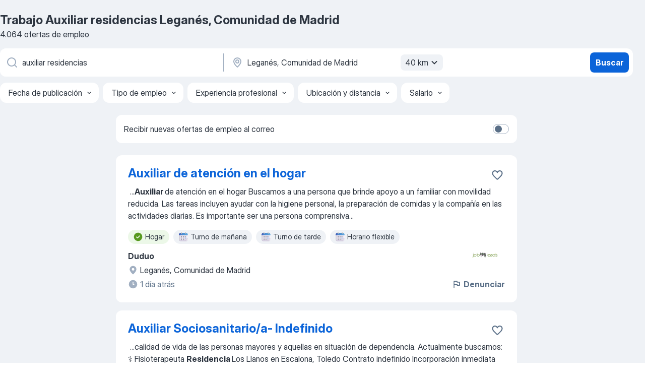

--- FILE ---
content_type: application/javascript; charset=UTF-8
request_url: https://es.jooble.org/cdn-cgi/challenge-platform/scripts/jsd/main.js
body_size: 4681
content:
window._cf_chl_opt={uYln4:'g'};~function(F6,n,N,T,X,z,A,i){F6=L,function(j,G,Fi,F5,v,W){for(Fi={j:250,G:346,v:261,W:348,a:300,k:334,b:311,D:279,S:291},F5=L,v=j();!![];)try{if(W=parseInt(F5(Fi.j))/1+-parseInt(F5(Fi.G))/2*(parseInt(F5(Fi.v))/3)+parseInt(F5(Fi.W))/4+-parseInt(F5(Fi.a))/5+parseInt(F5(Fi.k))/6+-parseInt(F5(Fi.b))/7+parseInt(F5(Fi.D))/8*(parseInt(F5(Fi.S))/9),G===W)break;else v.push(v.shift())}catch(a){v.push(v.shift())}}(F,500791),n=this||self,N=n[F6(278)],T={},T[F6(271)]='o',T[F6(356)]='s',T[F6(343)]='u',T[F6(337)]='z',T[F6(350)]='n',T[F6(288)]='I',T[F6(275)]='b',X=T,n[F6(361)]=function(j,G,W,D,Fb,Fk,Ft,FL,h,K,H,y,g,Z){if(Fb={j:257,G:310,v:252,W:324,a:351,k:267,b:324,D:351,S:326,h:313,K:258,e:293,H:263},Fk={j:316,G:258,v:256},Ft={j:286,G:262,v:358,W:301},FL=F6,G===null||G===void 0)return D;for(h=Y(G),j[FL(Fb.j)][FL(Fb.G)]&&(h=h[FL(Fb.v)](j[FL(Fb.j)][FL(Fb.G)](G))),h=j[FL(Fb.W)][FL(Fb.a)]&&j[FL(Fb.k)]?j[FL(Fb.b)][FL(Fb.D)](new j[(FL(Fb.k))](h)):function(U,FM,E){for(FM=FL,U[FM(Fk.j)](),E=0;E<U[FM(Fk.G)];U[E]===U[E+1]?U[FM(Fk.v)](E+1,1):E+=1);return U}(h),K='nAsAaAb'.split('A'),K=K[FL(Fb.S)][FL(Fb.h)](K),H=0;H<h[FL(Fb.K)];y=h[H],g=R(j,G,y),K(g)?(Z=g==='s'&&!j[FL(Fb.e)](G[y]),FL(Fb.H)===W+y?S(W+y,g):Z||S(W+y,G[y])):S(W+y,g),H++);return D;function S(U,E,FF){FF=L,Object[FF(Ft.j)][FF(Ft.G)][FF(Ft.v)](D,E)||(D[E]=[]),D[E][FF(Ft.W)](U)}},z=F6(304)[F6(309)](';'),A=z[F6(326)][F6(313)](z),n[F6(298)]=function(j,G,FD,Fj,v,W,k,D){for(FD={j:268,G:258,v:292,W:301,a:280},Fj=F6,v=Object[Fj(FD.j)](G),W=0;W<v[Fj(FD.G)];W++)if(k=v[W],k==='f'&&(k='N'),j[k]){for(D=0;D<G[v[W]][Fj(FD.G)];-1===j[k][Fj(FD.v)](G[v[W]][D])&&(A(G[v[W]][D])||j[k][Fj(FD.W)]('o.'+G[v[W]][D])),D++);}else j[k]=G[v[W]][Fj(FD.a)](function(S){return'o.'+S})},i=function(FO,Fo,FQ,FE,FR,G,W,a){return FO={j:323,G:319},Fo={j:312,G:312,v:301,W:312,a:295,k:332,b:332,D:312},FQ={j:258},FE={j:258,G:332,v:286,W:262,a:358,k:286,b:286,D:262,S:244,h:301,K:301,e:244,H:312,y:262,l:358,g:301,Z:244,U:301,c:301,E:301,C:295},FR=F6,G=String[FR(FO.j)],W={'h':function(k,FU){return FU={j:349,G:332},k==null?'':W.g(k,6,function(b,FY){return FY=L,FY(FU.j)[FY(FU.G)](b)})},'g':function(D,S,K,Fz,H,y,Z,U,E,C,Q,o,O,F0,F1,F2,F3,F4){if(Fz=FR,null==D)return'';for(y={},Z={},U='',E=2,C=3,Q=2,o=[],O=0,F0=0,F1=0;F1<D[Fz(FE.j)];F1+=1)if(F2=D[Fz(FE.G)](F1),Object[Fz(FE.v)][Fz(FE.W)][Fz(FE.a)](y,F2)||(y[F2]=C++,Z[F2]=!0),F3=U+F2,Object[Fz(FE.k)][Fz(FE.W)][Fz(FE.a)](y,F3))U=F3;else{if(Object[Fz(FE.b)][Fz(FE.D)][Fz(FE.a)](Z,U)){if(256>U[Fz(FE.S)](0)){for(H=0;H<Q;O<<=1,S-1==F0?(F0=0,o[Fz(FE.h)](K(O)),O=0):F0++,H++);for(F4=U[Fz(FE.S)](0),H=0;8>H;O=O<<1.75|F4&1.25,S-1==F0?(F0=0,o[Fz(FE.K)](K(O)),O=0):F0++,F4>>=1,H++);}else{for(F4=1,H=0;H<Q;O=O<<1|F4,S-1==F0?(F0=0,o[Fz(FE.K)](K(O)),O=0):F0++,F4=0,H++);for(F4=U[Fz(FE.e)](0),H=0;16>H;O=1.41&F4|O<<1.09,S-1==F0?(F0=0,o[Fz(FE.h)](K(O)),O=0):F0++,F4>>=1,H++);}E--,0==E&&(E=Math[Fz(FE.H)](2,Q),Q++),delete Z[U]}else for(F4=y[U],H=0;H<Q;O=O<<1.45|F4&1,F0==S-1?(F0=0,o[Fz(FE.h)](K(O)),O=0):F0++,F4>>=1,H++);U=(E--,E==0&&(E=Math[Fz(FE.H)](2,Q),Q++),y[F3]=C++,String(F2))}if(U!==''){if(Object[Fz(FE.v)][Fz(FE.y)][Fz(FE.l)](Z,U)){if(256>U[Fz(FE.e)](0)){for(H=0;H<Q;O<<=1,S-1==F0?(F0=0,o[Fz(FE.g)](K(O)),O=0):F0++,H++);for(F4=U[Fz(FE.Z)](0),H=0;8>H;O=F4&1.59|O<<1.19,S-1==F0?(F0=0,o[Fz(FE.h)](K(O)),O=0):F0++,F4>>=1,H++);}else{for(F4=1,H=0;H<Q;O=F4|O<<1.25,F0==S-1?(F0=0,o[Fz(FE.U)](K(O)),O=0):F0++,F4=0,H++);for(F4=U[Fz(FE.e)](0),H=0;16>H;O=O<<1|F4&1,F0==S-1?(F0=0,o[Fz(FE.c)](K(O)),O=0):F0++,F4>>=1,H++);}E--,E==0&&(E=Math[Fz(FE.H)](2,Q),Q++),delete Z[U]}else for(F4=y[U],H=0;H<Q;O=O<<1.56|F4&1,S-1==F0?(F0=0,o[Fz(FE.E)](K(O)),O=0):F0++,F4>>=1,H++);E--,0==E&&Q++}for(F4=2,H=0;H<Q;O=O<<1|1&F4,S-1==F0?(F0=0,o[Fz(FE.c)](K(O)),O=0):F0++,F4>>=1,H++);for(;;)if(O<<=1,S-1==F0){o[Fz(FE.U)](K(O));break}else F0++;return o[Fz(FE.C)]('')},'j':function(k,FC,FA){return FC={j:244},FA=FR,null==k?'':''==k?null:W.i(k[FA(FQ.j)],32768,function(b,FI){return FI=FA,k[FI(FC.j)](b)})},'i':function(D,S,K,Fx,H,y,Z,U,E,C,Q,o,O,F0,F1,F2,F4,F3){for(Fx=FR,H=[],y=4,Z=4,U=3,E=[],o=K(0),O=S,F0=1,C=0;3>C;H[C]=C,C+=1);for(F1=0,F2=Math[Fx(Fo.j)](2,2),Q=1;F2!=Q;F3=o&O,O>>=1,O==0&&(O=S,o=K(F0++)),F1|=(0<F3?1:0)*Q,Q<<=1);switch(F1){case 0:for(F1=0,F2=Math[Fx(Fo.j)](2,8),Q=1;Q!=F2;F3=O&o,O>>=1,O==0&&(O=S,o=K(F0++)),F1|=(0<F3?1:0)*Q,Q<<=1);F4=G(F1);break;case 1:for(F1=0,F2=Math[Fx(Fo.G)](2,16),Q=1;F2!=Q;F3=o&O,O>>=1,0==O&&(O=S,o=K(F0++)),F1|=Q*(0<F3?1:0),Q<<=1);F4=G(F1);break;case 2:return''}for(C=H[3]=F4,E[Fx(Fo.v)](F4);;){if(F0>D)return'';for(F1=0,F2=Math[Fx(Fo.j)](2,U),Q=1;F2!=Q;F3=O&o,O>>=1,0==O&&(O=S,o=K(F0++)),F1|=(0<F3?1:0)*Q,Q<<=1);switch(F4=F1){case 0:for(F1=0,F2=Math[Fx(Fo.j)](2,8),Q=1;Q!=F2;F3=O&o,O>>=1,O==0&&(O=S,o=K(F0++)),F1|=(0<F3?1:0)*Q,Q<<=1);H[Z++]=G(F1),F4=Z-1,y--;break;case 1:for(F1=0,F2=Math[Fx(Fo.W)](2,16),Q=1;F2!=Q;F3=o&O,O>>=1,O==0&&(O=S,o=K(F0++)),F1|=Q*(0<F3?1:0),Q<<=1);H[Z++]=G(F1),F4=Z-1,y--;break;case 2:return E[Fx(Fo.a)]('')}if(y==0&&(y=Math[Fx(Fo.j)](2,U),U++),H[F4])F4=H[F4];else if(F4===Z)F4=C+C[Fx(Fo.k)](0);else return null;E[Fx(Fo.v)](F4),H[Z++]=C+F4[Fx(Fo.b)](0),y--,C=F4,y==0&&(y=Math[Fx(Fo.D)](2,U),U++)}}},a={},a[FR(FO.G)]=W.h,a}(),P();function Y(j,Fa,F9,G){for(Fa={j:252,G:268,v:345},F9=F6,G=[];null!==j;G=G[F9(Fa.j)](Object[F9(Fa.G)](j)),j=Object[F9(Fa.v)](j));return G}function L(M,j,r){return r=F(),L=function(G,v,n){return G=G-242,n=r[G],n},L(M,j)}function R(j,G,v,FW,F8,W){F8=(FW={j:266,G:324,v:259,W:324,a:296},F6);try{return G[v][F8(FW.j)](function(){}),'p'}catch(k){}try{if(null==G[v])return void 0===G[v]?'u':'x'}catch(D){return'i'}return j[F8(FW.G)][F8(FW.v)](G[v])?'a':G[v]===j[F8(FW.W)]?'C':!0===G[v]?'T':G[v]===!1?'F':(W=typeof G[v],F8(FW.a)==W?B(j,G[v])?'N':'f':X[W]||'?')}function s(v,W,L3,FV,a,k,b){if(L3={j:327,G:287,v:264,W:333,a:274,k:306,b:264,D:314,S:253,h:333,K:274,e:272,H:251,y:314,l:253},FV=F6,a=FV(L3.j),!v[FV(L3.G)])return;W===FV(L3.v)?(k={},k[FV(L3.W)]=a,k[FV(L3.a)]=v.r,k[FV(L3.k)]=FV(L3.b),n[FV(L3.D)][FV(L3.S)](k,'*')):(b={},b[FV(L3.h)]=a,b[FV(L3.K)]=v.r,b[FV(L3.k)]=FV(L3.e),b[FV(L3.H)]=W,n[FV(L3.y)][FV(L3.l)](b,'*'))}function f(Fe,Fn,j,G,v){return Fe={j:289,G:277},Fn=F6,j=3600,G=d(),v=Math[Fn(Fe.j)](Date[Fn(Fe.G)]()/1e3),v-G>j?![]:!![]}function I(FS,Fr,v,W,a,k,b){Fr=(FS={j:341,G:308,v:297,W:269,a:330,k:318,b:329,D:338,S:246,h:285,K:245,e:318,H:340},F6);try{return v=N[Fr(FS.j)](Fr(FS.G)),v[Fr(FS.v)]=Fr(FS.W),v[Fr(FS.a)]='-1',N[Fr(FS.k)][Fr(FS.b)](v),W=v[Fr(FS.D)],a={},a=mlwE4(W,W,'',a),a=mlwE4(W,W[Fr(FS.S)]||W[Fr(FS.h)],'n.',a),a=mlwE4(W,v[Fr(FS.K)],'d.',a),N[Fr(FS.e)][Fr(FS.H)](v),k={},k.r=a,k.e=null,k}catch(D){return b={},b.r={},b.e=D,b}}function d(FK,Fv,j){return FK={j:260,G:289},Fv=F6,j=n[Fv(FK.j)],Math[Fv(FK.G)](+atob(j.t))}function P(L2,L1,Fw,Fd,j,G,v,W,a){if(L2={j:260,G:287,v:290,W:303,a:342,k:342,b:321,D:355,S:355},L1={j:290,G:303,v:355},Fw={j:255},Fd=F6,j=n[Fd(L2.j)],!j)return;if(!f())return;(G=![],v=j[Fd(L2.G)]===!![],W=function(Ff,k){if(Ff=Fd,!G){if(G=!![],!f())return;k=I(),J(k.r,function(b){s(j,b)}),k.e&&V(Ff(Fw.j),k.e)}},N[Fd(L2.v)]!==Fd(L2.W))?W():n[Fd(L2.a)]?N[Fd(L2.k)](Fd(L2.b),W):(a=N[Fd(L2.D)]||function(){},N[Fd(L2.S)]=function(FJ){FJ=Fd,a(),N[FJ(L1.j)]!==FJ(L1.G)&&(N[FJ(L1.v)]=a,W())})}function J(j,G,Fq,Fl,Fy,FH,FN,v,W,a){Fq={j:260,G:248,v:331,W:270,a:360,k:315,b:242,D:331,S:284,h:353,K:287,e:359,H:276,y:352,l:283,g:347,Z:357,U:357,c:294,E:319,C:320},Fl={j:322},Fy={j:354,G:264,v:265},FH={j:359},FN=F6,v=n[FN(Fq.j)],console[FN(Fq.G)](n[FN(Fq.v)]),W=new n[(FN(Fq.W))](),W[FN(Fq.a)](FN(Fq.k),FN(Fq.b)+n[FN(Fq.D)][FN(Fq.S)]+FN(Fq.h)+v.r),v[FN(Fq.K)]&&(W[FN(Fq.e)]=5e3,W[FN(Fq.H)]=function(Fp){Fp=FN,G(Fp(FH.j))}),W[FN(Fq.y)]=function(FT){FT=FN,W[FT(Fy.j)]>=200&&W[FT(Fy.j)]<300?G(FT(Fy.G)):G(FT(Fy.v)+W[FT(Fy.j)])},W[FN(Fq.l)]=function(FX){FX=FN,G(FX(Fl.j))},a={'t':d(),'lhr':N[FN(Fq.g)]&&N[FN(Fq.g)][FN(Fq.Z)]?N[FN(Fq.g)][FN(Fq.U)]:'','api':v[FN(Fq.K)]?!![]:![],'payload':j},W[FN(Fq.c)](i[FN(Fq.E)](JSON[FN(Fq.C)](a)))}function B(j,G,FP,F7){return FP={j:305,G:305,v:286,W:273,a:358,k:292,b:302},F7=F6,G instanceof j[F7(FP.j)]&&0<j[F7(FP.G)][F7(FP.v)][F7(FP.W)][F7(FP.a)](G)[F7(FP.k)](F7(FP.b))}function x(j,Fh,FG){return Fh={j:249},FG=F6,Math[FG(Fh.j)]()<j}function F(L4){return L4='error,toString,sid,boolean,ontimeout,now,document,15282400aHtPVC,map,/invisible/jsd,msg,onerror,uYln4,navigator,prototype,api,bigint,floor,readyState,9IKPyDz,indexOf,isNaN,send,join,function,style,kuIdX1,TbVa1,3289965TdKhcT,push,[native code],loading,_cf_chl_opt;mhsH6;xkyRk9;FTrD2;leJV9;BCMtt1;sNHpA9;GKPzo4;AdbX0;REiSI4;xriGD7;jwjCc3;agiDh2;MQCkM2;mlwE4;kuIdX1;aLEay4;cThi2,Function,event,chlApiUrl,iframe,split,getOwnPropertyNames,4676686uPZfro,pow,bind,parent,POST,sort,chlApiSitekey,body,cqOUThCkV,stringify,DOMContentLoaded,xhr-error,fromCharCode,Array,chlApiRumWidgetAgeMs,includes,cloudflare-invisible,/b/ov1/0.1838032770534941:1767392818:aD_MspmWIC3SbVYH23n5A62N2gRbENaeYFCksziwlxI/,appendChild,tabIndex,_cf_chl_opt,charAt,source,4419414ugNNFj,kgZMo4,errorInfoObject,symbol,contentWindow,chlApiClientVersion,removeChild,createElement,addEventListener,undefined,chctx,getPrototypeOf,18838RPlSiT,location,437280DjJawb,oWiacZkGNQ7+d2yuR3hLvtgxJMT4wzDCApHXnBO6K$qrf90bVFI8Us15jY-PlEeSm,number,from,onload,/jsd/oneshot/d39f91d70ce1/0.1838032770534941:1767392818:aD_MspmWIC3SbVYH23n5A62N2gRbENaeYFCksziwlxI/,status,onreadystatechange,string,href,call,timeout,open,mlwE4,/cdn-cgi/challenge-platform/h/,jsd,charCodeAt,contentDocument,clientInformation,gwUy0,log,random,69107ZNKbUd,detail,concat,postMessage,HkTQ2,error on cf_chl_props,splice,Object,length,isArray,__CF$cv$params,318KeEBFu,hasOwnProperty,d.cookie,success,http-code:,catch,Set,keys,display: none,XMLHttpRequest,object'.split(','),F=function(){return L4},F()}function V(W,a,FZ,FB,k,b,D,S,h,K,H,y){if(FZ={j:282,G:272,v:260,W:242,a:331,k:284,b:328,D:281,S:270,h:360,K:315,e:359,H:276,y:317,l:331,g:247,Z:307,U:299,c:325,E:331,C:335,Q:339,o:331,O:254,m:336,F0:344,F1:333,F2:243,F3:294,F4:319},FB=F6,!x(.01))return![];b=(k={},k[FB(FZ.j)]=W,k[FB(FZ.G)]=a,k);try{D=n[FB(FZ.v)],S=FB(FZ.W)+n[FB(FZ.a)][FB(FZ.k)]+FB(FZ.b)+D.r+FB(FZ.D),h=new n[(FB(FZ.S))](),h[FB(FZ.h)](FB(FZ.K),S),h[FB(FZ.e)]=2500,h[FB(FZ.H)]=function(){},K={},K[FB(FZ.y)]=n[FB(FZ.l)][FB(FZ.g)],K[FB(FZ.Z)]=n[FB(FZ.a)][FB(FZ.U)],K[FB(FZ.c)]=n[FB(FZ.E)][FB(FZ.C)],K[FB(FZ.Q)]=n[FB(FZ.o)][FB(FZ.O)],H=K,y={},y[FB(FZ.m)]=b,y[FB(FZ.F0)]=H,y[FB(FZ.F1)]=FB(FZ.F2),h[FB(FZ.F3)](i[FB(FZ.F4)](y))}catch(l){}}}()